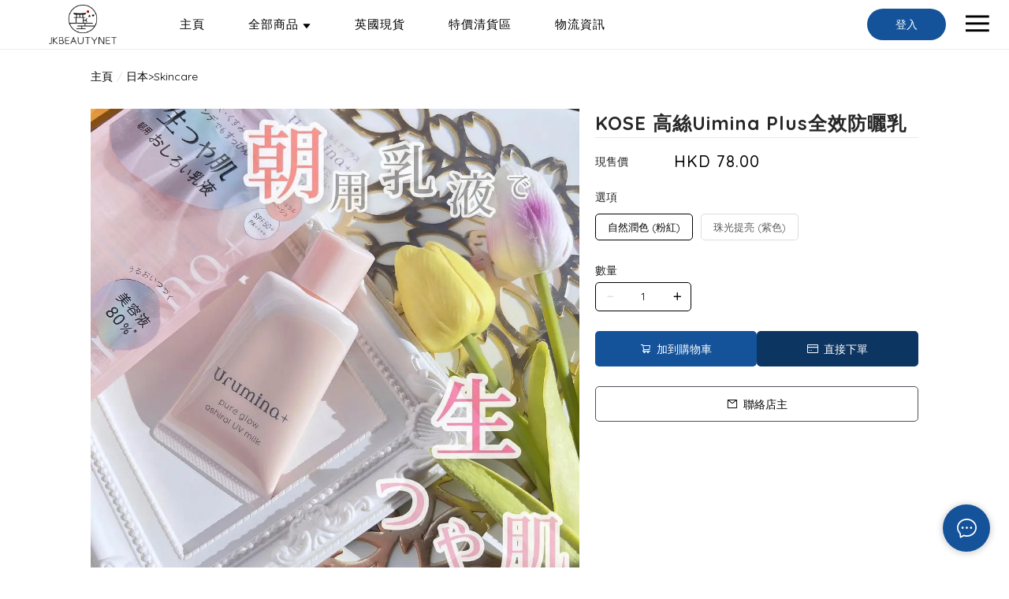

--- FILE ---
content_type: text/html; charset=utf-8
request_url: https://jkbeautynet.com/product/KOSE-%E9%AB%98%E7%B5%B2uimina-Plus%E4%BF%9D%E6%BF%95%E4%BA%AE%E8%86%9A%E4%B9%B3%E6%B6%B2-sza5en6F9yTF0iFG
body_size: 3067
content:
<!doctype html><html lang="zh-HK"><head><meta charset="utf-8"><meta name="viewport" content="width=device-width,initial-scale=1"/><meta name="fragment" content="!"><link rel="stylesheet" href="https://cdnjs.cloudflare.com/ajax/libs/animate.css/3.5.2/animate.min.css"><style>.sp-wave {
            width: 50px;
            height: 50px;
            border-radius: 50%;
            position: relative;
            opacity: 1;
        }

        .sp-wave:before, .sp-wave:after {
            content: '';
            border: 2px #000 solid;
            border-radius: 50%;
            width: 100%;
            height: 100%;
            position: absolute;
            left: 0px;
        }
        @keyframes initArrows {
            0%,
            100% {
                color: black;
                transform: translateY(0) scaleX(1.5);
            }
            50% {
                color: #aaa;
                transform: translateY(8px) scaleX(1.5);
            }
        }

        .initArrowsItem {
            display: inline-block;
            --delay: 0s;
            font-size: 20px;
            animation: initArrows .5s var(--delay) infinite ease-in;
        }</style><link href="https://cdn.shopages3.com/buyer/build/202305/common.337c1f324d4f2fa193a8.css" rel="stylesheet"><link href="https://cdn.shopages3.com/buyer/build/202305/main.a487ad697690c46d4e8c.css" rel="stylesheet">			<title>KOSE 高絲uimina Plus保濕亮膚乳液 薰衣草色 - jkbeautynet</title>
    <meta name="description" content="日本最新版 薰衣草色 肌膚更亮澤日本 KOSE 高絲uimina Plus保濕亮膚乳液日本高絲本年度最新防曬產品價性比No.1 之前粉紅色嗰支已經好多人鍾意好多人都唔明點解咁平，又可以咁好用今年出咗呢款新版追求肌膚零負擔嘅自然底妝除咗要靚同時仲要有埋護膚效果高的底妝產品為了滿足這樣的需求，主打“水分”和“光澤”的護膚品牌"/>
    <meta name="keywords" content="KOSE 高絲uimina Plus保濕亮膚乳液 薰衣草色" />
    <meta property="og:image" content="https://media.shopages3.com/media/f855/429792856016_13362473056791152564.jpg"/>
    <meta property="og:image:secure_url" content="https://media.shopages3.com/media/f855/429792856016_13362473056791152564.jpg">
    <meta property="og:image:width" content="1200"/>
    <meta property="og:image:height" content="630"/>
    <meta property="og:title" content="KOSE 高絲uimina Plus保濕亮膚乳液 薰衣草色 - jkbeautynet">
    <meta property="og:description" content="日本最新版 薰衣草色 肌膚更亮澤日本 KOSE 高絲uimina Plus保濕亮膚乳液日本高絲本年度最新防曬產品價性比No.1 之前粉紅色嗰支已經好多人鍾意好多人都唔明點解咁平，又可以咁好用今年出咗呢款新版追求肌膚零負擔嘅自然底妝除咗要靚同時仲要有埋護膚效果高的底妝產品為了滿足這樣的需求，主打“水分”和“光澤”的護膚品牌"/>
    <link rel="icon" href="">
    <link rel="shortcut icon" type="image/png" href="">
    <link rel="apple-touch-icon" href="">
    <link rel="apple-touch-icon" sizes="76x76" href="">
    <link rel="apple-touch-icon" sizes="120x120" href="">
    <link rel="apple-touch-icon" sizes="152x152" href="">
    <script>
      console.warn = () => {};
      console.log = () => {};
      console.error = () => {};
    </script>
    <script src="https://unpkg.com/@googlemaps/markerclusterer/dist/index.min.js"></script>
			<!-- No Header Code --></head><body><!-- No Body Code -->			<script>
			window.__INITIAL_DATA__ = {
				DOMAIN: 'jkbeautynet.com',
				country: 'us',
				language: 'en',
				debug: 0,
				apiUrl: "https://init-api5.shopage.org",
				timezone: "America/New_York",
				isWebvo: false,
				isExtra: false,
				forceLang: "",
				buildVersion: "1768913516060",
			};
			</script>
			<div class="container"><div id="initial_loading" style="height:100vh;width: 100%;"><div style="position: absolute;left:50%;top:50%;transform: translate(-50%,-50%)"><span class="initArrowsItem">|</span> <span class="initArrowsItem" style="--delay: 0.05s">|</span> <span class="initArrowsItem" style="--delay: 0.1s">|</span> <span class="initArrowsItem" style="--delay: 0.15s">|</span> <span class="initArrowsItem" style="--delay: 0.2s">|</span> <span class="initArrowsItem" style="--delay: 0.25s">|</span> <span class="initArrowsItem" style="--delay: 0.3s">|</span> <span class="initArrowsItem" style="--delay: 0.35s">|</span></div></div><div id="app"><span style="white-space: pre-wrap;">日本Kose 最新全效防曬乳</span><br><br><span style="white-space: pre-wrap;">之前粉紅色同紫色版一直都大受好評</span><br><span style="white-space: pre-wrap;">同類價錢嚟講佢哋可以算係No1</span><br><span style="white-space: pre-wrap;">性價比同回購率都超高</span><br><span style="white-space: pre-wrap;">美妝雜誌和網站一致好評</span><br><br><span style="white-space: pre-wrap;">妝前乳 / 最新懶人福音款</span><br><span style="white-space: pre-wrap;">2024 日本新品上市~~~</span><br><br><span style="white-space: pre-wrap;">如果你問我有咩分別？</span><br><br><span style="white-space: pre-wrap;">🩷天生皮膚底子好 修容性唔需要太強 建議粉色就夠啦</span><br><span style="white-space: pre-wrap;">💜膚色比較暗沉 喜歡更白皙亮澤 就可以選擇紫色</span><br><br><span style="white-space: pre-wrap;">追求肌膚零負擔嘅自然底妝</span><br><span style="white-space: pre-wrap;">除咗要靚同時仲要有埋護膚效果高的底妝產品</span><br><br><span style="white-space: pre-wrap;">為了滿足這樣的需求，主打“水分”和“光澤”的護膚品牌“Urumina Plus”推出了一款全新的晨間防曬乳液，讓你的肌膚煥發光彩影響。</span><br><br><span style="white-space: pre-wrap;">混合具有提亮膚色效果的光擴散珍珠，採用具有提亮效果的薰衣草色，自然遮蓋毛孔、暗沉、色澤不均、色斑等，打造自然透明的立體光澤肌膚，就算唔識化妝用佢一支就OK啦</span><br><br><span style="white-space: pre-wrap;">而且蘊含75%保濕精華💦</span><br><span style="white-space: pre-wrap;">微量透明質酸跟膠原蛋白滋潤肌膚</span><br><br><span style="white-space: pre-wrap;">☀️高紫外線防護 SPF50+/PA++++</span><br><span style="white-space: pre-wrap;">🫧無需卸妝 用一般洗面清潔即可</span><br><span style="white-space: pre-wrap;">😷經測試~即使戴上口罩 也能持續八小時不變色跟掉落</span><br><span style="white-space: pre-wrap;">🥑摩洛哥堅果油跟玫瑰果油可改善膚質</span><br><br><span style="white-space: pre-wrap;">💰$78/35g</span><h1>KOSE 高絲uimina Plus保濕亮膚乳液 薰衣草色 - jkbeautynet</h1><h2><span style="white-space: pre-wrap;">日本Kose 最新全效防曬乳</span><br><br><span style="white-space: pre-wrap;">之前粉紅色同紫色版一直都大受好評</span><br><span style="white-space: pre-wrap;">同類價錢嚟講佢哋可以算係No1</span><br><span style="white-space: pre-wrap;">性價比同回購率都超高</span><br><span style="white-space: pre-wrap;">美妝雜誌和網站一致好評</span><br><br><span style="white-space: pre-wrap;">妝前乳 / 最新懶人福音款</span><br><span style="white-space: pre-wrap;">2024 日本新品上市~~~</span><br><br><span style="white-space: pre-wrap;">如果你問我有咩分別？</span><br><br><span style="white-space: pre-wrap;">🩷天生皮膚底子好 修容性唔需要太強 建議粉色就夠啦</span><br><span style="white-space: pre-wrap;">💜膚色比較暗沉 喜歡更白皙亮澤 就可以選擇紫色</span><br><br><span style="white-space: pre-wrap;">追求肌膚零負擔嘅自然底妝</span><br><span style="white-space: pre-wrap;">除咗要靚同時仲要有埋護膚效果高的底妝產品</span><br><br><span style="white-space: pre-wrap;">為了滿足這樣的需求，主打“水分”和“光澤”的護膚品牌“Urumina Plus”推出了一款全新的晨間防曬乳液，讓你的肌膚煥發光彩影響。</span><br><br><span style="white-space: pre-wrap;">混合具有提亮膚色效果的光擴散珍珠，採用具有提亮效果的薰衣草色，自然遮蓋毛孔、暗沉、色澤不均、色斑等，打造自然透明的立體光澤肌膚，就算唔識化妝用佢一支就OK啦</span><br><br><span style="white-space: pre-wrap;">而且蘊含75%保濕精華💦</span><br><span style="white-space: pre-wrap;">微量透明質酸跟膠原蛋白滋潤肌膚</span><br><br><span style="white-space: pre-wrap;">☀️高紫外線防護 SPF50+/PA++++</span><br><span style="white-space: pre-wrap;">🫧無需卸妝 用一般洗面清潔即可</span><br><span style="white-space: pre-wrap;">😷經測試~即使戴上口罩 也能持續八小時不變色跟掉落</span><br><span style="white-space: pre-wrap;">🥑摩洛哥堅果油跟玫瑰果油可改善膚質</span><br><br><span style="white-space: pre-wrap;">💰$78/35g</span></h2></div></div><script>(function (i, s, o, g, r, a, m) {
    i['GoogleAnalyticsObject'] = r;
    i[r] = i[r] || function () {
      (i[r].q = i[r].q || []).push(arguments);
    }, i[r].l = 1 * new Date();
    a = s.createElement(o),
      m = s.getElementsByTagName(o)[0];
    a.async = 1;
    a.src = g;
    m.parentNode.insertBefore(a, m);
  })(window, document, 'script', 'https://www.google-analytics.com/analytics.js', 'ga');</script><script>!function (f, b, e, v, n, t, s) {
    if (f.fbq) return;
    n = f.fbq = function () {
      n.callMethod ?
        n.callMethod.apply(n, arguments) : n.queue.push(arguments);
    };
    if (!f._fbq) f._fbq = n;
    n.push = n;
    n.loaded = !0;
    n.version = '2.0';
    n.queue = [];
    t = b.createElement(e);
    t.async = !0;
    t.src = v;
    s = b.getElementsByTagName(e)[0];
    s.parentNode.insertBefore(t, s);
  }(window, document, 'script',
    'https://connect.facebook.net/en_US/fbevents.js');</script><script src="https://cdn.shopages3.com/buyer/build/202305/common.337c1f324d4f2fa193a8.js"></script><script src="https://cdn.shopages3.com/buyer/build/202305/vendor.moment.6d1cfc104eab9e128a69.js"></script><script src="https://cdn.shopages3.com/buyer/build/202305/vendor.core-decorators.3662c16099dfeb5c0fc3.js"></script><script src="https://cdn.shopages3.com/buyer/build/202305/vendor.moment-timezone.60e2b55203d19532e3a1.js"></script><script src="https://cdn.shopages3.com/buyer/build/202305/main.a487ad697690c46d4e8c.js"></script></body></html>

--- FILE ---
content_type: application/javascript
request_url: https://cdn.shopages3.com/buyer/build/202305/InstallmentIndicator_InstallmentIndicator.517d0d6c3e62863375d7.js
body_size: -235
content:
"use strict";(self.webpackChunkreact_shopage_buyer=self.webpackChunkreact_shopage_buyer||[]).push([[2993],{4486:function(e,n,t){t.r(n),t.d(n,{default:function(){return u}}),t(67294),t(782);var u=function(e){let{installmentTag:n}=e;return null}}}]);